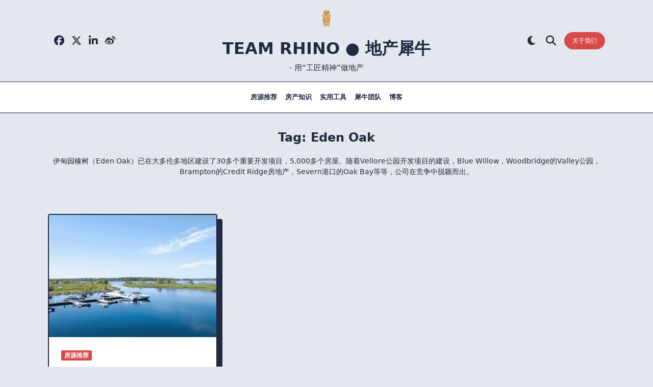

--- FILE ---
content_type: text/html; charset=utf-8
request_url: https://www.google.com/recaptcha/api2/aframe
body_size: 47
content:
<!DOCTYPE HTML><html><head><meta http-equiv="content-type" content="text/html; charset=UTF-8"></head><body><script nonce="jNSPkZCRa7JTk2_3a394zw">/** Anti-fraud and anti-abuse applications only. See google.com/recaptcha */ try{var clients={'sodar':'https://pagead2.googlesyndication.com/pagead/sodar?'};window.addEventListener("message",function(a){try{if(a.source===window.parent){var b=JSON.parse(a.data);var c=clients[b['id']];if(c){var d=document.createElement('img');d.src=c+b['params']+'&rc='+(localStorage.getItem("rc::a")?sessionStorage.getItem("rc::b"):"");window.document.body.appendChild(d);sessionStorage.setItem("rc::e",parseInt(sessionStorage.getItem("rc::e")||0)+1);localStorage.setItem("rc::h",'1762463902667');}}}catch(b){}});window.parent.postMessage("_grecaptcha_ready", "*");}catch(b){}</script></body></html>